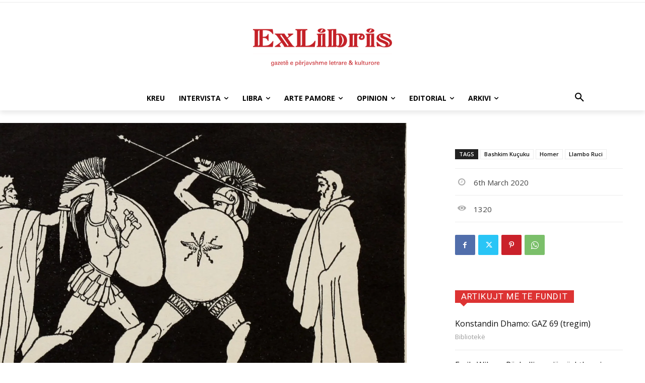

--- FILE ---
content_type: text/html; charset=UTF-8
request_url: https://exlibris.al/wp-admin/admin-ajax.php?td_theme_name=Newspaper&v=12.7.4
body_size: -196
content:
{"3092":1320}